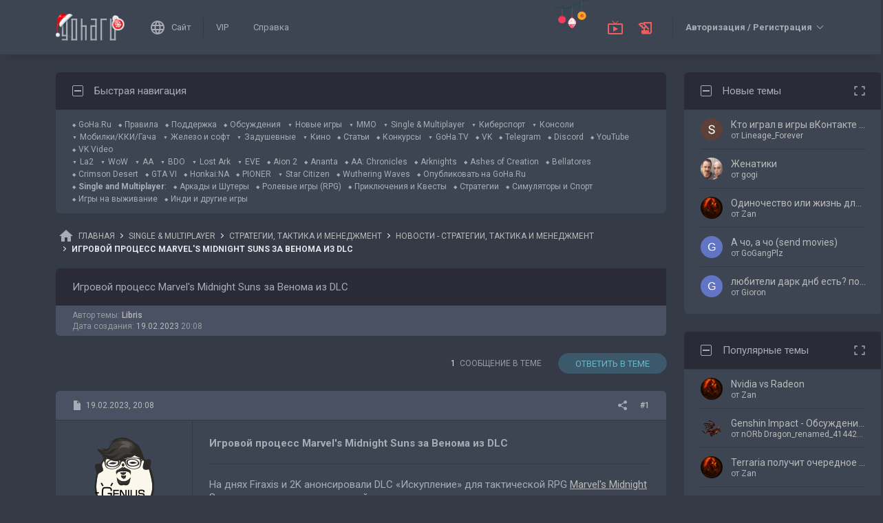

--- FILE ---
content_type: image/svg+xml
request_url: https://forums.goha.ru/images/customstyles/goharudark/misc/scrollto.svg
body_size: -189
content:
<svg width="40" height="40" viewBox="0 0 40 40" fill="none" xmlns="http://www.w3.org/2000/svg">
<path d="M20.0002 36.6668C29.2002 36.6668 36.6668 29.2002 36.6668 20.0002C36.6668 10.8002 29.2002 3.3335 20.0002 3.3335C10.8002 3.3335 3.3335 10.8002 3.3335 20.0002C3.3335 29.2002 10.8002 36.6668 20.0002 36.6668Z" fill="#A7ABB4"/>
<path d="M18.3335 26.6668V20.0002H13.3335L20.0002 13.3335L26.6668 20.0002H21.6668V26.6668H18.3335Z" fill="#2C313A"/>
</svg>
